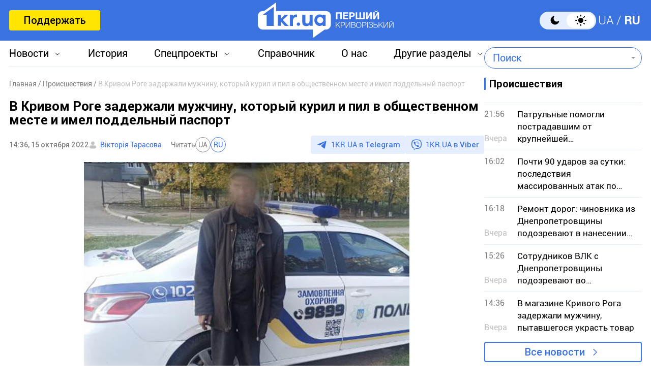

--- FILE ---
content_type: text/html; charset=utf-8
request_url: https://www.google.com/recaptcha/api2/aframe
body_size: 268
content:
<!DOCTYPE HTML><html><head><meta http-equiv="content-type" content="text/html; charset=UTF-8"></head><body><script nonce="meikQQQxNawkOfjXARO0NQ">/** Anti-fraud and anti-abuse applications only. See google.com/recaptcha */ try{var clients={'sodar':'https://pagead2.googlesyndication.com/pagead/sodar?'};window.addEventListener("message",function(a){try{if(a.source===window.parent){var b=JSON.parse(a.data);var c=clients[b['id']];if(c){var d=document.createElement('img');d.src=c+b['params']+'&rc='+(localStorage.getItem("rc::a")?sessionStorage.getItem("rc::b"):"");window.document.body.appendChild(d);sessionStorage.setItem("rc::e",parseInt(sessionStorage.getItem("rc::e")||0)+1);localStorage.setItem("rc::h",'1769271914698');}}}catch(b){}});window.parent.postMessage("_grecaptcha_ready", "*");}catch(b){}</script></body></html>